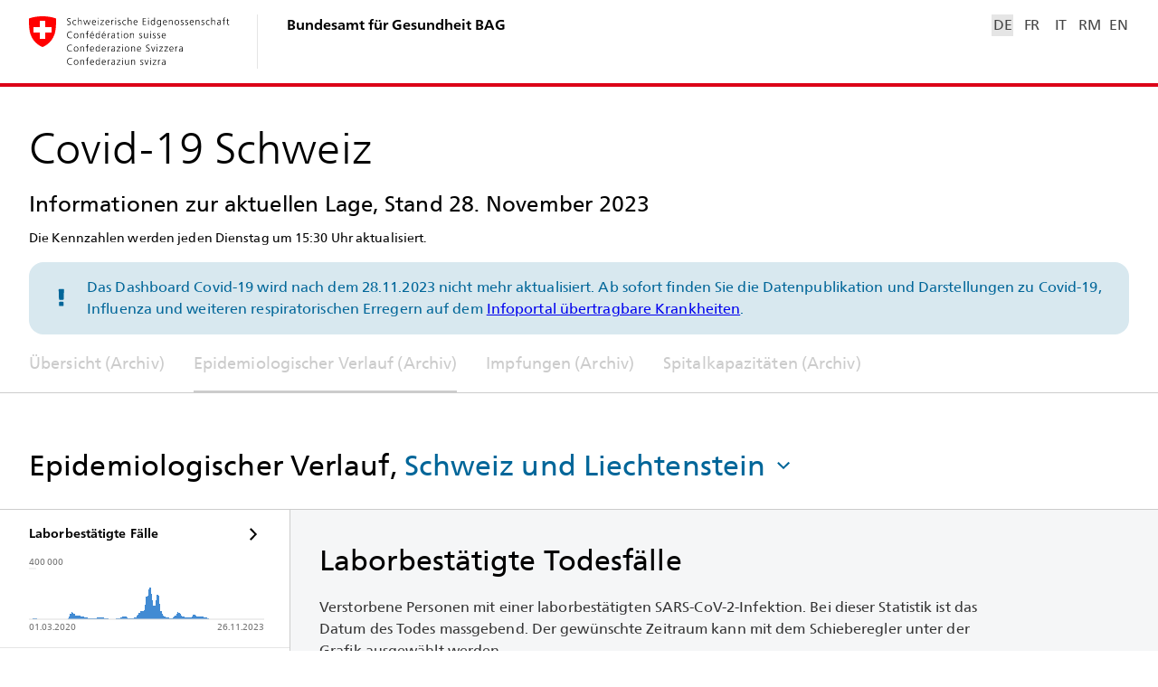

--- FILE ---
content_type: image/svg+xml
request_url: https://www.covid19.admin.ch/assets/icon/ic_link-external.svg
body_size: -173
content:
<svg width="24" height="24" viewBox="0 0 24 24" xmlns="http://www.w3.org/2000/svg">
  <path d="M12 5v2H4v13h13v-8h2v10H2V5h10zm10-3v8h-2V5.414l-10 10L8.586 14l10-10H14V2h8z" fill="currentColor" fill-rule="evenodd"/>
</svg>


--- FILE ---
content_type: text/plain
request_url: https://stcovidappstorageprodchn.blob.core.windows.net/covid/context
body_size: 19280
content:
{
  "sourceDate": "2023-11-28T06:00:38.000+01:00",
  "dataVersion": "20231206-0sxi4s4a",
  "nextScheduledPublication": "2023-12-05T15:30:00.000+01:00",
  "sources": {
    "comment": "OpenData DCAT-AP-CH metadata is now available as well. See below for details.",
    "opendata": {
      "standard": "DCAT-AP-CH",
      "catalog": "https://covid19.admin.ch/api/data/20231206-0sxi4s4a/opendata/catalog.xml",
      "opendataSwissDataset": "https://opendata.swiss/en/dataset/covid-19-schweiz"
    },
    "schema": {
      "version": "0.37.0",
      "jsonSchema": "https://covid19.admin.ch/api/data/20231206-0sxi4s4a/sources/sources.schema.json",
      "fileToModelMapping": "https://covid19.admin.ch/api/data/20231206-0sxi4s4a/sources/fileToModelMapping.json"
    },
    "readme": "https://covid19.admin.ch/api/data/documentation/",
    "zip": {
      "json": "https://covid19.admin.ch/api/data/20231206-0sxi4s4a/downloads/sources-json.zip",
      "csv": "https://covid19.admin.ch/api/data/20231206-0sxi4s4a/downloads/sources-csv.zip"
    },
    "individual": {
      "json": {
        "daily": {
          "cases": "https://covid19.admin.ch/api/data/20231206-0sxi4s4a/sources/COVID19Cases_geoRegion.json",
          "casesVaccPersons": "https://covid19.admin.ch/api/data/20231206-0sxi4s4a/sources/COVID19Cases_vaccpersons.json",
          "hosp": "https://covid19.admin.ch/api/data/20231206-0sxi4s4a/sources/COVID19Hosp_geoRegion.json",
          "hospVaccPersons": "https://covid19.admin.ch/api/data/20231206-0sxi4s4a/sources/COVID19Hosp_vaccpersons.json",
          "death": "https://covid19.admin.ch/api/data/20231206-0sxi4s4a/sources/COVID19Death_geoRegion.json",
          "deathVaccPersons": "https://covid19.admin.ch/api/data/20231206-0sxi4s4a/sources/COVID19Death_vaccpersons.json",
          "test": "https://covid19.admin.ch/api/data/20231206-0sxi4s4a/sources/COVID19Test_geoRegion_all.json",
          "testPcrAntigen": "https://covid19.admin.ch/api/data/20231206-0sxi4s4a/sources/COVID19Test_geoRegion_PCR_Antigen.json",
          "hospCapacity": "https://covid19.admin.ch/api/data/20231206-0sxi4s4a/sources/COVID19HospCapacity_geoRegion.json",
          "hospCapacityCertStatus": "https://covid19.admin.ch/api/data/20231206-0sxi4s4a/sources/COVID19HospCapacity_geoRegion_certStatus.json",
          "re": "https://covid19.admin.ch/api/data/20231206-0sxi4s4a/sources/COVID19Re_geoRegion.json",
          "intCases": "https://covid19.admin.ch/api/data/20231206-0sxi4s4a/sources/COVID19IntCases.json",
          "virusVariantsWgs": "https://covid19.admin.ch/api/data/20231206-0sxi4s4a/sources/COVID19Variants_wgs.json",
          "covidCertificates": "https://covid19.admin.ch/api/data/20231206-0sxi4s4a/sources/COVID19Certificates.json"
        },
        "weekly": {
          "byAge": {
            "cases": "https://covid19.admin.ch/api/data/20231206-0sxi4s4a/sources/COVID19Cases_geoRegion_AKL10_w.json",
            "casesVaccPersons": "https://covid19.admin.ch/api/data/20231206-0sxi4s4a/sources/COVID19Cases_vaccpersons_AKL10_w.json",
            "hosp": "https://covid19.admin.ch/api/data/20231206-0sxi4s4a/sources/COVID19Hosp_geoRegion_AKL10_w.json",
            "hospReason": "https://covid19.admin.ch/api/data/20231206-0sxi4s4a/sources/COVID19Hosp_reason_AKL10_w.json",
            "hospVaccPersons": "https://covid19.admin.ch/api/data/20231206-0sxi4s4a/sources/COVID19Hosp_vaccpersons_AKL10_w.json",
            "hospBreakthroughVaccPersons": "https://covid19.admin.ch/api/data/20231206-0sxi4s4a/sources/COVID19Hosp_vaccpersons_AKL10_w_v2.json",
            "death": "https://covid19.admin.ch/api/data/20231206-0sxi4s4a/sources/COVID19Death_reason_AKL10_w.json",
            "deathReason": "https://covid19.admin.ch/api/data/20231206-0sxi4s4a/sources/COVID19Death_reason_AKL10_w.json",
            "deathVaccPersons": "https://covid19.admin.ch/api/data/20231206-0sxi4s4a/sources/COVID19Death_vaccpersons_AKL10_w.json",
            "deathBreakthroughVaccPersons": "https://covid19.admin.ch/api/data/20231206-0sxi4s4a/sources/COVID19Death_vaccpersons_AKL10_w_v2.json",
            "test": "https://covid19.admin.ch/api/data/20231206-0sxi4s4a/sources/COVID19Test_geoRegion_AKL10_w.json"
          },
          "bySex": {
            "cases": "https://covid19.admin.ch/api/data/20231206-0sxi4s4a/sources/COVID19Cases_geoRegion_sex_w.json",
            "casesVaccPersons": "https://covid19.admin.ch/api/data/20231206-0sxi4s4a/sources/COVID19Cases_vaccpersons_sex_w.json",
            "hosp": "https://covid19.admin.ch/api/data/20231206-0sxi4s4a/sources/COVID19Hosp_geoRegion_sex_w.json",
            "hospVaccPersons": "https://covid19.admin.ch/api/data/20231206-0sxi4s4a/sources/COVID19Hosp_vaccpersons_sex_w.json",
            "death": "https://covid19.admin.ch/api/data/20231206-0sxi4s4a/sources/COVID19Death_geoRegion_sex_w.json",
            "deathVaccPersons": "https://covid19.admin.ch/api/data/20231206-0sxi4s4a/sources/COVID19Death_vaccpersons_sex_w.json",
            "test": "https://covid19.admin.ch/api/data/20231206-0sxi4s4a/sources/COVID19Test_geoRegion_sex_w.json"
          },
          "default": {
            "cases": "https://covid19.admin.ch/api/data/20231206-0sxi4s4a/sources/COVID19Cases_geoRegion_w.json",
            "hosp": "https://covid19.admin.ch/api/data/20231206-0sxi4s4a/sources/COVID19Hosp_geoRegion_w.json",
            "death": "https://covid19.admin.ch/api/data/20231206-0sxi4s4a/sources/COVID19Death_geoRegion_w.json",
            "test": "https://covid19.admin.ch/api/data/20231206-0sxi4s4a/sources/COVID19Test_geoRegion_w.json",
            "detections": "https://covid19.admin.ch/api/data/20231206-0sxi4s4a/sources/COVID19Sentinella_VirusTypes_w.json",
            "consultations": "https://covid19.admin.ch/api/data/20231206-0sxi4s4a/sources/COVID19Sentinella_Consultations_w.json",
            "testPcrAntigen": "https://covid19.admin.ch/api/data/20231206-0sxi4s4a/sources/COVID19Test_geoRegion_PCR_Antigen_w.json",
            "hospCapacity": "https://covid19.admin.ch/api/data/20231206-0sxi4s4a/sources/COVID19HospCapacity_geoRegion_w.json",
            "virusVariantsHosp": "https://covid19.admin.ch/api/data/20231206-0sxi4s4a/sources/COVID19Variants_hosp_w.json"
          }
        },
        "extraGeoUnits": {
          "cases": {
            "daily": "https://covid19.admin.ch/api/data/20231206-0sxi4s4a/sources/COVID19Cases_extraGeoRegions_d.json",
            "biweekly": "https://covid19.admin.ch/api/data/20231206-0sxi4s4a/sources/COVID19Cases_extraGeoRegions_14d.json"
          }
        },
        "wasteWater": {
          "viralLoad": "https://covid19.admin.ch/api/data/20231206-0sxi4s4a/sources/COVID19Wastewater_vl.json",
          "viralLoadOverview": "https://covid19.admin.ch/api/data/20231206-0sxi4s4a/sources/COVID19Wastewater_vlOverview.json"
        },
        "weeklyReportText": "https://covid19.admin.ch/api/data/20231206-0sxi4s4a/sources/COVID19WeeklyReportText.json",
        "dailyReport": "https://covid19.admin.ch/api/data/20231206-0sxi4s4a/sources/COVID19EvalTextDaily.json",
        "contactTracing": "https://covid19.admin.ch/api/data/20231206-0sxi4s4a/sources/COVID19QuarantineIsolation_geoRegion_d.json",
        "intQua": "https://covid19.admin.ch/api/data/20231206-0sxi4s4a/sources/COVID19IntQua.json",
        "vaccDosesDelivered": "https://covid19.admin.ch/api/data/20231206-0sxi4s4a/sources/COVID19VaccDosesDelivered.json",
        "vaccDosesContingent": "https://covid19.admin.ch/api/data/20231206-0sxi4s4a/sources/COVID19VaccDosesContingent.json",
        "vaccDosesAdministered": "https://covid19.admin.ch/api/data/20231206-0sxi4s4a/sources/COVID19VaccDosesAdministered.json",
        "vaccPersonsV2": "https://covid19.admin.ch/api/data/20231206-0sxi4s4a/sources/COVID19VaccPersons_v2.json",
        "vaccSymptoms": "https://covid19.admin.ch/api/data/20231206-0sxi4s4a/sources/COVID19VaccSymptoms.json",
        "weeklyVacc": {
          "byAge": {
            "vaccDosesAdministered": "https://covid19.admin.ch/api/data/20231206-0sxi4s4a/sources/COVID19VaccDosesAdministered_AKL10_w.json",
            "vaccPersonsV2": "https://covid19.admin.ch/api/data/20231206-0sxi4s4a/sources/COVID19VaccPersons_AKL10_w_v2.json"
          },
          "bySex": {
            "vaccDosesAdministered": "https://covid19.admin.ch/api/data/20231206-0sxi4s4a/sources/COVID19VaccDosesAdministered_sex_w.json",
            "vaccPersonsV2": "https://covid19.admin.ch/api/data/20231206-0sxi4s4a/sources/COVID19VaccPersons_sex_w_v2.json"
          },
          "byIndication": {
            "vaccDosesAdministered": "https://covid19.admin.ch/api/data/20231206-0sxi4s4a/sources/COVID19VaccDosesAdministered_indication_w.json",
            "fullyVaccPersonsV2": "https://covid19.admin.ch/api/data/20231206-0sxi4s4a/sources/COVID19FullyVaccPersons_indication_w_v2.json"
          },
          "byLocation": {
            "vaccDosesAdministered": "https://covid19.admin.ch/api/data/20231206-0sxi4s4a/sources/COVID19VaccDosesAdministered_location_w.json"
          },
          "byVaccine": {
            "vaccDosesDelivered": "https://covid19.admin.ch/api/data/20231206-0sxi4s4a/sources/COVID19VaccDosesDelivered_vaccine.json",
            "vaccDosesAdministered": "https://covid19.admin.ch/api/data/20231206-0sxi4s4a/sources/COVID19AdministeredDoses_vaccine.json",
            "vaccPersons": "https://covid19.admin.ch/api/data/20231206-0sxi4s4a/sources/COVID19VaccPersons_vaccine.json"
          },
          "byAgeAndVaccine": {
            "vaccPersons": "https://covid19.admin.ch/api/data/20231206-0sxi4s4a/sources/COVID19VaccPersons_AKL10_vaccine_w.json"
          }
        },
        "rawData": {
          "dailyEpi": "https://covid19.admin.ch/api/data/20231206-0sxi4s4a/sources/COVID19EpiRawData_d.json",
          "dailyCasesAgeRange": "https://covid19.admin.ch/api/data/20231206-0sxi4s4a/sources/COVID19CasesRawData_AKL10_d.json",
          "weeklyEpiAgeRangeSex": "https://covid19.admin.ch/api/data/20231206-0sxi4s4a/sources/COVID19EpiRawData_AKL10_sex_w.json",
          "populationAgeRangeSex": "https://covid19.admin.ch/api/data/20231206-0sxi4s4a/sources/PopulationAgeRangeSexData.json"
        }
      },
      "csv": {
        "daily": {
          "cases": "https://covid19.admin.ch/api/data/20231206-0sxi4s4a/sources/COVID19Cases_geoRegion.csv",
          "casesVaccPersons": "https://covid19.admin.ch/api/data/20231206-0sxi4s4a/sources/COVID19Cases_vaccpersons.csv",
          "hosp": "https://covid19.admin.ch/api/data/20231206-0sxi4s4a/sources/COVID19Hosp_geoRegion.csv",
          "hospVaccPersons": "https://covid19.admin.ch/api/data/20231206-0sxi4s4a/sources/COVID19Hosp_vaccpersons.csv",
          "death": "https://covid19.admin.ch/api/data/20231206-0sxi4s4a/sources/COVID19Death_geoRegion.csv",
          "deathVaccPersons": "https://covid19.admin.ch/api/data/20231206-0sxi4s4a/sources/COVID19Death_vaccpersons.csv",
          "test": "https://covid19.admin.ch/api/data/20231206-0sxi4s4a/sources/COVID19Test_geoRegion_all.csv",
          "testPcrAntigen": "https://covid19.admin.ch/api/data/20231206-0sxi4s4a/sources/COVID19Test_geoRegion_PCR_Antigen.csv",
          "hospCapacity": "https://covid19.admin.ch/api/data/20231206-0sxi4s4a/sources/COVID19HospCapacity_geoRegion.csv",
          "hospCapacityCertStatus": "https://covid19.admin.ch/api/data/20231206-0sxi4s4a/sources/COVID19HospCapacity_geoRegion_certStatus.csv",
          "re": "https://covid19.admin.ch/api/data/20231206-0sxi4s4a/sources/COVID19Re_geoRegion.csv",
          "intCases": "https://covid19.admin.ch/api/data/20231206-0sxi4s4a/sources/COVID19IntCases.csv",
          "virusVariantsWgs": "https://covid19.admin.ch/api/data/20231206-0sxi4s4a/sources/COVID19Variants_wgs.csv",
          "covidCertificates": "https://covid19.admin.ch/api/data/20231206-0sxi4s4a/sources/COVID19Certificates.csv"
        },
        "weekly": {
          "byAge": {
            "cases": "https://covid19.admin.ch/api/data/20231206-0sxi4s4a/sources/COVID19Cases_geoRegion_AKL10_w.csv",
            "casesVaccPersons": "https://covid19.admin.ch/api/data/20231206-0sxi4s4a/sources/COVID19Cases_vaccpersons_AKL10_w.csv",
            "hosp": "https://covid19.admin.ch/api/data/20231206-0sxi4s4a/sources/COVID19Hosp_geoRegion_AKL10_w.csv",
            "hospReason": "https://covid19.admin.ch/api/data/20231206-0sxi4s4a/sources/COVID19Hosp_reason_AKL10_w.csv",
            "hospVaccPersons": "https://covid19.admin.ch/api/data/20231206-0sxi4s4a/sources/COVID19Hosp_vaccpersons_AKL10_w.csv",
            "hospBreakthroughVaccPersons": "https://covid19.admin.ch/api/data/20231206-0sxi4s4a/sources/COVID19Hosp_vaccpersons_AKL10_w_v2.csv",
            "death": "https://covid19.admin.ch/api/data/20231206-0sxi4s4a/sources/COVID19Death_reason_AKL10_w.csv",
            "deathReason": "https://covid19.admin.ch/api/data/20231206-0sxi4s4a/sources/COVID19Death_reason_AKL10_w.csv",
            "deathVaccPersons": "https://covid19.admin.ch/api/data/20231206-0sxi4s4a/sources/COVID19Death_vaccpersons_AKL10_w.csv",
            "deathBreakthroughVaccPersons": "https://covid19.admin.ch/api/data/20231206-0sxi4s4a/sources/COVID19Death_vaccpersons_AKL10_w_v2.csv",
            "test": "https://covid19.admin.ch/api/data/20231206-0sxi4s4a/sources/COVID19Test_geoRegion_AKL10_w.csv"
          },
          "bySex": {
            "cases": "https://covid19.admin.ch/api/data/20231206-0sxi4s4a/sources/COVID19Cases_geoRegion_sex_w.csv",
            "casesVaccPersons": "https://covid19.admin.ch/api/data/20231206-0sxi4s4a/sources/COVID19Cases_vaccpersons_sex_w.csv",
            "hosp": "https://covid19.admin.ch/api/data/20231206-0sxi4s4a/sources/COVID19Hosp_geoRegion_sex_w.csv",
            "hospVaccPersons": "https://covid19.admin.ch/api/data/20231206-0sxi4s4a/sources/COVID19Hosp_vaccpersons_sex_w.csv",
            "death": "https://covid19.admin.ch/api/data/20231206-0sxi4s4a/sources/COVID19Death_geoRegion_sex_w.csv",
            "deathVaccPersons": "https://covid19.admin.ch/api/data/20231206-0sxi4s4a/sources/COVID19Death_vaccpersons_sex_w.csv",
            "test": "https://covid19.admin.ch/api/data/20231206-0sxi4s4a/sources/COVID19Test_geoRegion_sex_w.csv"
          },
          "default": {
            "cases": "https://covid19.admin.ch/api/data/20231206-0sxi4s4a/sources/COVID19Cases_geoRegion_w.csv",
            "hosp": "https://covid19.admin.ch/api/data/20231206-0sxi4s4a/sources/COVID19Hosp_geoRegion_w.csv",
            "death": "https://covid19.admin.ch/api/data/20231206-0sxi4s4a/sources/COVID19Death_geoRegion_w.csv",
            "test": "https://covid19.admin.ch/api/data/20231206-0sxi4s4a/sources/COVID19Test_geoRegion_w.csv",
            "detections": "https://covid19.admin.ch/api/data/20231206-0sxi4s4a/sources/COVID19Sentinella_VirusTypes_w.csv",
            "consultations": "https://covid19.admin.ch/api/data/20231206-0sxi4s4a/sources/COVID19Sentinella_Consultations_w.csv",
            "testPcrAntigen": "https://covid19.admin.ch/api/data/20231206-0sxi4s4a/sources/COVID19Test_geoRegion_PCR_Antigen_w.csv",
            "hospCapacity": "https://covid19.admin.ch/api/data/20231206-0sxi4s4a/sources/COVID19HospCapacity_geoRegion_w.csv",
            "virusVariantsHosp": "https://covid19.admin.ch/api/data/20231206-0sxi4s4a/sources/COVID19Variants_hosp_w.csv"
          }
        },
        "extraGeoUnits": {
          "cases": {
            "daily": "https://covid19.admin.ch/api/data/20231206-0sxi4s4a/sources/COVID19Cases_extraGeoRegions_d.csv",
            "biweekly": "https://covid19.admin.ch/api/data/20231206-0sxi4s4a/sources/COVID19Cases_extraGeoRegions_14d.csv"
          }
        },
        "wasteWater": {
          "viralLoad": "https://covid19.admin.ch/api/data/20231206-0sxi4s4a/sources/COVID19Wastewater_vl.csv",
          "viralLoadOverview": "https://covid19.admin.ch/api/data/20231206-0sxi4s4a/sources/COVID19Wastewater_vlOverview.csv"
        },
        "weeklyReportText": "https://covid19.admin.ch/api/data/20231206-0sxi4s4a/sources/COVID19WeeklyReportText.csv",
        "dailyReport": "https://covid19.admin.ch/api/data/20231206-0sxi4s4a/sources/COVID19EvalTextDaily.csv",
        "contactTracing": "https://covid19.admin.ch/api/data/20231206-0sxi4s4a/sources/COVID19QuarantineIsolation_geoRegion_d.csv",
        "intQua": "https://covid19.admin.ch/api/data/20231206-0sxi4s4a/sources/COVID19IntQua.csv",
        "vaccDosesDelivered": "https://covid19.admin.ch/api/data/20231206-0sxi4s4a/sources/COVID19VaccDosesDelivered.csv",
        "vaccDosesContingent": "https://covid19.admin.ch/api/data/20231206-0sxi4s4a/sources/COVID19VaccDosesContingent.csv",
        "vaccDosesAdministered": "https://covid19.admin.ch/api/data/20231206-0sxi4s4a/sources/COVID19VaccDosesAdministered.csv",
        "vaccPersonsV2": "https://covid19.admin.ch/api/data/20231206-0sxi4s4a/sources/COVID19VaccPersons_v2.csv",
        "vaccSymptoms": "https://covid19.admin.ch/api/data/20231206-0sxi4s4a/sources/COVID19VaccSymptoms.csv",
        "weeklyVacc": {
          "byAge": {
            "vaccDosesAdministered": "https://covid19.admin.ch/api/data/20231206-0sxi4s4a/sources/COVID19VaccDosesAdministered_AKL10_w.csv",
            "vaccPersonsV2": "https://covid19.admin.ch/api/data/20231206-0sxi4s4a/sources/COVID19VaccPersons_AKL10_w_v2.csv"
          },
          "bySex": {
            "vaccDosesAdministered": "https://covid19.admin.ch/api/data/20231206-0sxi4s4a/sources/COVID19VaccDosesAdministered_sex_w.csv",
            "vaccPersonsV2": "https://covid19.admin.ch/api/data/20231206-0sxi4s4a/sources/COVID19VaccPersons_sex_w_v2.csv"
          },
          "byIndication": {
            "vaccDosesAdministered": "https://covid19.admin.ch/api/data/20231206-0sxi4s4a/sources/COVID19VaccDosesAdministered_indication_w.csv",
            "fullyVaccPersonsV2": "https://covid19.admin.ch/api/data/20231206-0sxi4s4a/sources/COVID19FullyVaccPersons_indication_w_v2.csv"
          },
          "byLocation": {
            "vaccDosesAdministered": "https://covid19.admin.ch/api/data/20231206-0sxi4s4a/sources/COVID19VaccDosesAdministered_location_w.csv"
          },
          "byVaccine": {
            "vaccDosesDelivered": "https://covid19.admin.ch/api/data/20231206-0sxi4s4a/sources/COVID19VaccDosesDelivered_vaccine.csv",
            "vaccDosesAdministered": "https://covid19.admin.ch/api/data/20231206-0sxi4s4a/sources/COVID19AdministeredDoses_vaccine.csv",
            "vaccPersons": "https://covid19.admin.ch/api/data/20231206-0sxi4s4a/sources/COVID19VaccPersons_vaccine.csv"
          },
          "byAgeAndVaccine": {
            "vaccPersons": "https://covid19.admin.ch/api/data/20231206-0sxi4s4a/sources/COVID19VaccPersons_AKL10_vaccine_w.csv"
          }
        },
        "rawData": {
          "dailyEpi": "https://covid19.admin.ch/api/data/20231206-0sxi4s4a/sources/COVID19EpiRawData_d.csv",
          "dailyCasesAgeRange": "https://covid19.admin.ch/api/data/20231206-0sxi4s4a/sources/COVID19CasesRawData_AKL10_d.csv",
          "weeklyEpiAgeRangeSex": "https://covid19.admin.ch/api/data/20231206-0sxi4s4a/sources/COVID19EpiRawData_AKL10_sex_w.csv",
          "populationAgeRangeSex": "https://covid19.admin.ch/api/data/20231206-0sxi4s4a/sources/PopulationAgeRangeSexData.csv"
        }
      }
    }
  }
}